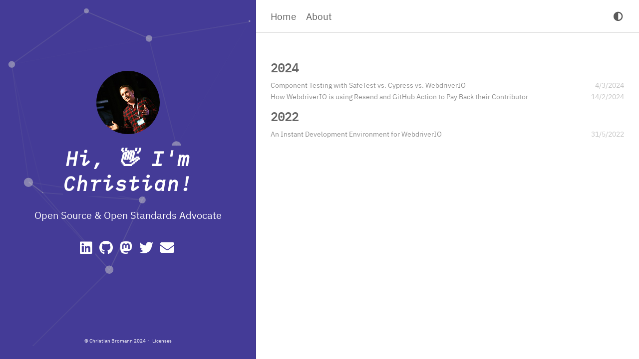

--- FILE ---
content_type: text/html; charset=utf-8
request_url: https://bromann.dev/categories/webdriverio/
body_size: 2564
content:
<!doctype html><html dir=ltr lang=en data-theme><head>
<title>
Christian Bromann
|
webdriverio
</title>
<meta charset=utf-8>
<meta name=viewport content="width=device-width,initial-scale=1,viewport-fit=cover">
<meta name=description content="
          Open Source & Open Standards Advocate
      ">
<link rel=stylesheet href=/css/main.min.c580433fbb275c2c40c362871f45832502b837fa4f6b86f80089b4b4baf9df86.css integrity="sha256-xYBDP7snXCxAw2KHH0WDJQK4N/pPa4b4AIm0tLr534Y=" crossorigin=anonymous type=text/css>
<link rel=stylesheet href=/css/markupHighlight.min.8e4c8f0a940b1596fb4c64d28a00a5ceed671fc303cb65178b4947417da9c674.css integrity="sha256-jkyPCpQLFZb7TGTSigClzu1nH8MDy2UXi0lHQX2pxnQ=" crossorigin=anonymous type=text/css>
<link rel=stylesheet href=/css/fonts.min.8158974df65e8b4cd8a381979f9a879722ad51e039e6fb07041bb0bae9022faf.css integrity="sha256-gViXTfZei0zYo4GXn5qHlyKtUeA55vsHBBuwuukCL68=" crossorigin=anonymous media=screen>
<link rel=stylesheet href=/css/custom.min.0bec30fbd01b243037eae9b6494181b1121761cd057da6a29042f2e935a0e688.css integrity="sha256-C+ww+9AbJDA36um2SUGBsRIXYc0FfaaikELy6TWg5og=" crossorigin=anonymous media=screen>
<link rel=stylesheet href=https://cdnjs.cloudflare.com/ajax/libs/font-awesome/5.15.1/css/all.min.css integrity="sha512-+4zCK9k+qNFUR5X+cKL9EIR+ZOhtIloNl9GIKS57V1MyNsYpYcUrUeQc9vNfzsWfV28IaLL3i96P9sdNyeRssA==" crossorigin=anonymous>
<link rel=apple-touch-icon sizes=180x180 href=/images/icons/apple-touch-icon.png>
<link rel=icon type=image/png sizes=32x32 href=/images/icons/favicon-32x32.png>
<link rel=icon type=image/png sizes=16x16 href=/images/icons/favicon-16x16.png>
<link rel=manifest href=/site.webmanifest>
<link rel=mask-icon href=/images/icons/safari-pinned-tab.svg color=#c12028>
<meta name=msapplication-TileColor content="#c12028">
<meta name=theme-color content="#ffffff">
<link rel=canonical href=https://bromann.dev/categories/webdriverio/>
<link rel=alternate type=application/rss+xml href=/categories/webdriverio/index.xml title="Christian Bromann - Open Source & Open Standards Advocate">
<script type=text/javascript src=/js/anatole-header.min.2a2cd9614b7d007dfbb75e8da19e3a0fa872ceab53c6d000c00b7a0c89b85bfc.js integrity="sha256-KizZYUt9AH37t16NoZ46D6hyzqtTxtAAwAt6DIm4W/w=" crossorigin=anonymous></script>
<script type=text/javascript src=/js/anatole-theme-switcher.min.7fd87181cdd7e8413aa64b6867bb32f3a8dc242e684fc7d5bbb9f600dbc2b6eb.js integrity="sha256-f9hxgc3X6EE6pktoZ7sy86jcJC5oT8fVu7n2ANvCtus=" crossorigin=anonymous></script>
<script type=text/javascript src=/js/particles.min.f4c1479716e006e1d31102e9cd38072992aa39bea9c9d06de5f430e099fec1ed.js integrity="sha256-9MFHlxbgBuHTEQLpzTgHKZKqOb6pydBt5fQw4Jn+we0=" crossorigin=anonymous></script>
<script>'serviceWorker'in navigator&&navigator.serviceWorker.register('/sw.js',{scope:'/'})</script>
<meta name=twitter:card content="summary_large_image">
<meta name=twitter:image content="https://bromann.dev/images/site-feature-image.png">
<meta name=twitter:title content="webdriverio">
<meta name=twitter:description content="Open Source & Open Standards Advocate">
<meta property="og:title" content="webdriverio">
<meta property="og:description" content="Open Source & Open Standards Advocate">
<meta property="og:type" content="website">
<meta property="og:url" content="https://bromann.dev/categories/webdriverio/"><meta property="og:image" content="https://bromann.dev/images/site-feature-image.png"><meta property="og:site_name" content="Hi, 👋  I'm Christian!">
</head>
<body>
<header><div class=page-top>
<a role=button class=navbar-burger data-target=navMenu aria-label=menu aria-expanded=false>
<span aria-hidden=true></span>
<span aria-hidden=true></span>
<span aria-hidden=true></span>
</a>
<nav>
<ul class=nav__list id=navMenu>
<li>
<a href=/ title>Home</a>
</li>
<li>
<a href=/about/ title>About</a>
</li>
<li>
<a class=theme-switch title="Switch Theme">
<i class="fas fa-adjust fa-fw" aria-hidden=true></i>
</a>
</li>
</ul>
</nav>
</div>
</header>
<div class=wrapper>
<aside><div class="sidebar
.">
<div class=sidebar__content>
<div class=logo-title>
<div class=title>
<img src=/images/me.jpg alt="profile picture">
<h3 title><a href=/>Hi, 👋 I'm Christian!</a></h3>
<div class=description>
<p>Open Source & Open Standards Advocate</p>
</div>
</div>
</div>
<ul class=social-links>
<li>
<a href=https://www.linkedin.com/in/christian-bromann/ rel=me aria-label=Linkedin>
<i class="fab fa-linkedin fa-2x" aria-hidden=true></i>
</a>
</li>
<li>
<a href=https://github.com/christian-bromann rel=me aria-label=GitHub>
<i class="fab fa-github fa-2x" aria-hidden=true></i>
</a>
</li>
<li>
<a href=https://mastodon.social/@bromann rel=me aria-label=Mastodon>
<i class="fab fa-mastodon fa-2x" aria-hidden=true></i>
</a>
</li>
<li>
<a href=https://twitter.com/bromann rel=me aria-label=Twitter>
<i class="fab fa-twitter fa-2x" aria-hidden=true></i>
</a>
</li>
<li>
<a href=mailto:mail@bromann.dev rel=me aria-label=e-mail>
<i class="fas fa-envelope fa-2x" aria-hidden=true></i>
</a>
</li>
</ul>
</div><footer class="footer footer--sidebar">
<div class=by_farbox>
<ul class=footer__list>
<li class=footer__item>
&copy;
Christian Bromann
2024
</li>
<li class=footer__item>
<a href=/licenses/ title>
Licenses
</a>
</li>
</ul>
</div>
</footer>
</div>
</aside>
<main>
<div class=autopagerize_page_element>
<div class=content>
<div class="archive
.">
<ul class=list-with-title>
<div class=listing-title>2024</div>
<ul class=listing>
<div class=listing-item>
<div class=listing-post>
<a href=/post/safetest-vs-cypress-vs-webdriverio/ title="Component Testing with SafeTest vs. Cypress vs. WebdriverIO">Component Testing with SafeTest vs. Cypress vs. WebdriverIO</a>
<div class=post-time>
<span class=date>
4/3/2024
</span>
</div>
</div>
</div>
</ul>
<ul class=listing>
<div class=listing-item>
<div class=listing-post>
<a href=/post/automated-contributor-expense-process/ title="How WebdriverIO is using Resend and GitHub Action to Pay Back their Contributor">How WebdriverIO is using Resend and GitHub Action to Pay Back their Contributor</a>
<div class=post-time>
<span class=date>
14/2/2024
</span>
</div>
</div>
</div>
</ul>
<div class=listing-title>2022</div>
<ul class=listing>
<div class=listing-item>
<div class=listing-post>
<a href=/post/development-environment-for-webdriverio/ title="An Instant Development Environment for WebdriverIO">An Instant Development Environment for WebdriverIO</a>
<div class=post-time>
<span class=date>
31/5/2022
</span>
</div>
</div>
</div>
</ul>
</ul>
</div>
</div>
</div>
</main><footer class="footer footer--base">
<div class=by_farbox>
<ul class=footer__list>
<li class=footer__item>
&copy;
Christian Bromann
2024
</li>
<li class=footer__item>
<a href=/licenses/ title>
Licenses
</a>
</li>
</ul>
</div>
</footer>
</div>
<script type=text/javascript src=/js/medium-zoom.min.71100d84fab0ad794b8399a66ac810700cc78d703f715dc10af4d7ba7b761362.js integrity="sha256-cRANhPqwrXlLg5mmasgQcAzHjXA/cV3BCvTXunt2E2I=" crossorigin=anonymous></script>
<script type=application/javascript>var doNotTrack=!1;doNotTrack||(window.ga=window.ga||function(){(ga.q=ga.q||[]).push(arguments)},ga.l=+new Date,ga('create','UA-11954286-1','auto'),ga('send','pageview'))</script>
<script async src=https://www.google-analytics.com/analytics.js></script>
</body>
</html>

--- FILE ---
content_type: text/css; charset=utf-8
request_url: https://bromann.dev/css/main.min.c580433fbb275c2c40c362871f45832502b837fa4f6b86f80089b4b4baf9df86.css
body_size: 3670
content:
@charset "UTF-8";:root{--bg-color:#fff;--secondary-bg-color:#eeeeee;--heading-color:#464646;--body-color:rgba(0, 0, 0, 0.7);--post-color:rgba(0, 0, 0, 0.44);--border-color:rgba(0, 0, 0, 0.15);--form-border-color:#9f9f9f;--form-button-hover-border-color:#000;--pre-bg-color:#f9f9fd;--nav-text-color:#5a5a5a;--tag-color:#424242;--blockquote-text-color:#858585;--blockquote-border-color:#dfe2e5;--link-color:#0366d7;--thumbnail-height:15em;scroll-padding-top:100px;--body-max-width:1920px;--sidebar-ratio:calc(1 - var(--content-ratio));--content-max-width:calc(var(--body-max-width) * var(--content-ratio));--sidebar-max-width:calc(var(--body-max-width) - var(--content-max-width));--content-width:calc(var(--content-ratio) * 100%);--sidebar-width:calc(var(--sidebar-ratio) * 100%);--content-ratio:0.6}html[data-theme=dark]{--bg-color:#010408;--secondary-bg-color:rgb(56, 56, 56);--heading-color:#c9d1d9;--body-color:rgb(169, 169, 179);--post-color:rgba(0, 0, 0, 0.44);--border-color:#30363d;--form-border-color:rgb(169, 169, 179);--form-button-hover-border-color:#fff;--pre-bg-color:rgb(33, 33, 45);--nav-text-color:rgb(191, 191, 191);--tag-color:rgb(191, 191, 191);--blockquote-text-color:#808080;--blockquote-border-color:#424242;--link-color:#58a6fe}html{background-color:var(--bg-color);-webkit-font-smoothing:antialiased;font-size:62.5%}body{color:var(--body-color);font-family:pinghei,pingfang sc,helvetica neue,work sans,hiragino sans gb,sans-serif;font-size:1.5rem;width:100%;margin:0 auto;background-color:var(--bg-color)}p{line-height:1.9em;font-weight:400;font-size:1.4rem}a{text-decoration:none;color:var(--link-color)}blockquote{padding:0 1em;border-left:.25em solid var(--blockquote-border-color);color:var(--blockquote-text-color)}.category{padding:4px 6px;border-radius:3px;color:var(--tag-color)!important;background-color:var(--secondary-bg-color);border:1px solid var(--border-color)}.tag::before{content:'#';opacity:.5}.tag,.category{display:inline-block;font-size:1.5rem;line-height:1;margin:5px 8px 5px 0}pre{background-color:var(--pre-bg-color);padding:5px;display:block;overflow-x:auto}.info i{opacity:.5;margin-right:5px}a:link,a:visited{opacity:1}a:hover,a:active{color:var(--link-color)}.animated{transition:top .8s linear;-webkit-animation-duration:1s;-moz-animation-duration:1s;-ms-animation-duration:1s;-o-animation-duration:1s;animation-duration:1s}.animated.hinge{-webkit-animation-duration:1s;-moz-animation-duration:1s;-ms-animation-duration:1s;-o-animation-duration:1s;animation-duration:1s}@-webkit-keyframes fadeInDown{0%{-webkit-transform:translateY(-20px)}100%{-webkit-transform:translateY(0)}}@-moz-keyframes fadeInDown{0%{-moz-transform:translateY(-20px)}100%{-moz-transform:translateY(0)}}@-o-keyframes fadeInDown{0%{-o-transform:translateY(-20px)}100%{-o-transform:translateY(0)}}@keyframes fadeInDown{0%{transform:translateY(-20px)}100%{transform:translateY(0)}}.fadeInDown{-webkit-animation-name:fadeInDown;-moz-animation-name:fadeInDown;-o-animation-name:fadeInDown;animation-name:fadeInDown}.nav__list{margin:0}main{width:var(--content-width)}.content{height:auto;margin-top:80px}header{width:var(--content-width);position:fixed;right:0;z-index:3;background-color:var(--bg-color)}header .nav__list{list-style:none;padding:20px 30px;font-size:1.2rem}header .nav__list li{position:relative;display:initial}header .nav__list a{color:var(--nav-text-color)}header .nav__list a:hover{color:#2660ab}header .nav__list a.current{color:var(--nav-text-color);padding-bottom:22px;border-bottom:1px solid var(--nav-text-color)}.theme-switch{margin-top:-5px;color:var(--nav-text-color);font-size:1.75rem}header .information{float:right;padding-top:12px;padding-right:20px}header .information .avatar{float:right}header .information .avatar img{width:32px;height:32px;border-radius:300px}header .information .back_btn{float:left;padding-top:5px;margin-right:-10px}header .information .back_btn li{display:initial;padding-right:40px}aside{width:var(--sidebar-width)}.sidebar{-webkit-background-size:cover;background-size:cover;background-color:var(--bg-color);height:100%;left:0;z-index:4;border-right:1px solid var(--border-color)}.sidebar .logo-title{top:40%;text-align:center}.sidebar .logo-title .description{font-size:1.4rem;margin:0 1em}.sidebar .logo-title .logo{margin:0 auto}.sidebar .logo-title .title img{width:127px;height:127px;border-radius:50%}.sidebar .logo-title .title h3{text-transform:uppercase;font-size:2.2rem;font-weight:700;letter-spacing:2px;line-height:1;margin:1em}.sidebar .logo-title .title a{text-decoration:none;color:var(--heading-color);font-size:3rem;font-weight:700}.sidebar .social-links{list-style:none;padding:0;font-size:1.4rem;text-align:center}.sidebar .social-links i{margin-right:3px}.sidebar .social-links li{display:inline;padding:0 4px;line-height:0}.sidebar .social-links a{color:var(--heading-color)}.sidebar .social-links a:hover{color:#2660ab}.post{background-color:var(--bg-color);margin:30px}.post .post-title h1{text-transform:uppercase;font-size:3em;letter-spacing:1px;line-height:1}.post .post-title h2{text-transform:uppercase;letter-spacing:1px;font-size:2.6rem;line-height:1;font-weight:600;color:var(--heading-color)}.post .post-title h3{text-transform:uppercase;letter-spacing:1px;line-height:1;font-weight:600;color:var(--heading-color);font-size:2.2rem;margin:0}.post .post-title a{text-decoration:none;letter-spacing:1px;color:var(--heading-color)}.post .post-title a:hover{text-decoration:underline}.post .post-content a{text-decoration:none;letter-spacing:1px;color:#2660ab;overflow-wrap:break-word;word-wrap:break-word}.post .post-content a:hover{color:#2f69b3}.post .post-content h3{font-size:2.2rem;font-weight:600}.post .post-content h4{font-size:1.6rem}.post .post-content img{max-width:100%}.post .post-content ul{line-height:1.9em;font-weight:400;font-size:1.4rem}.post .post-content ol{line-height:1.9em;font-weight:400;font-size:1.4rem}.post .post-footer{padding:0 0 10px;border-bottom:1px solid var(--border-color)}.post .post-footer .meta{max-width:100%;display:flex;color:#bbb}.post .post-footer .meta .info{float:left;font-size:1.2rem;margin-bottom:1em;color:var(--body-color)}.post .post-footer .info .separator a{margin-right:.2em}.post .post-footer .meta .info .date{margin-right:10px;margin-left:5px}.post figure{max-width:100%;height:auto;margin:0;text-align:center}.post figure.right{float:right;margin-left:1.5em;max-width:50%}.post figure.left{float:left;margin-right:1.5em;max-width:50%}.post figure.big{max-width:100vw}.info{margin:1em}.info span{margin-right:.5em}.post .post-footer .meta a{text-decoration:none;color:var(--body-color)}.post .post-footer .meta a:hover{color:#2660ab}.post .post-footer .meta i{margin-right:6px}.post .post-footer .tags{padding-bottom:15px;font-size:1.3rem}.post .post-footer .tags ul{list-style-type:none;display:inline;margin:0;padding:0}.post .post-footer .tags ul li{list-style-type:none;margin:0;padding-right:5px;display:inline}.post .post-footer .tags a{text-decoration:none;color:var(--post-color);font-weight:400}.post .post-footer .tags a:hover{text-decoration:none}.post .post-thumbnail{width:100%;padding-bottom:1em;box-shadow:#000;border-radius:.5em;overflow:hidden;transition:box-shadow .3s ease}.post .post-thumbnail img{width:100%;height:var(--thumbnail-height);object-fit:cover;border:1px solid var(--border-color);border-bottom:0}.pagination{margin:30px;padding:0 0 56px;text-align:center;font-size:1.4rem}.pagination ul{list-style:none;margin:0;padding:0;height:13px}.pagination ul li{margin:0 2px;display:inline;line-height:1}.pagination ul li a{text-decoration:none;color:var(--body-color)}.pagination .pre{float:left}.pagination .next{float:right}.like-reblog-buttons{float:right}.like-button{float:right;padding:0 0 0 10px}.reblog-button{float:right;padding:0}#install-btn{position:fixed;bottom:0;right:6px}#disqus_thread{margin:30px;border-bottom:1px solid var(--border-color)}.footer{clear:both;text-align:center;font-size:1rem;margin:0 auto;bottom:0;width:100%;padding-bottom:20px;flex:0;position:relative}.footer a{color:#a6a6a6}.footer a:hover{color:#2660ab}.footer__list{list-style:none;padding:0;display:flex;justify-content:center}.footer__item:not(:first-of-type)::before{content:'\00B7';padding:4px}.archive{width:100%}.list-with-title{font-size:1.4rem;margin:30px;padding:0}.list-with-title li{list-style-type:none;padding:0}.list-with-title .listing-title{font-size:2.4rem;color:#666;font-weight:600;line-height:2.2em}.list-with-title .listing{padding:0}.list-with-title .listing .listing-post{padding-bottom:5px}.list-with-title .listing .listing-post .post-time{float:right;display:inline-block;max-width:10%;text-align:right;color:#c5c5c5}.list-with-title .listing .listing-post a{color:#8f8f8f;width:90%;display:inline-block}.list-with-title .listing .listing-post a:hover{color:#2660ab}.share{margin:0 30px;display:inline-flex}.evernote{width:32px;height:32px;border-radius:300px;background-color:#3e3e3e;margin-right:5px}.evernote a{color:#fff;padding:11px;font-size:1.2rem}.evernote a:hover{color:#ed6243;padding:11px}.weibo{width:32px;height:32px;border-radius:300px;background-color:#ed6243;margin-right:5px}.weibo a{color:#fff;padding:9px}.weibo a:hover{color:#bd4226}.twitter{width:32px;height:32px;border-radius:300px;background-color:#59c0fd;margin-right:5px}.twitter a{color:#fff;padding:9px}.twitter a:hover{color:#4b9ece}.about{margin:30px}.about h3{font-size:2.2rem}.links{margin:30px}.links h3{font-size:2.2rem}.links a{cursor:pointer}.comment-count{color:#666}.tab-community{color:#666}.read_more{font-size:1.4rem}.back-button{padding-top:30px;max-width:100px;padding-left:40px;float:left}#fb_comments_container{margin:30px}.utterances{max-width:unset}a.btn{color:#868686;font-weight:400}.btn{display:inline-block;position:relative;outline:0;color:var(--post-color);background:0 0;font-size:1.4rem;text-align:center;text-decoration:none;cursor:pointer;border:1px solid var(--border-color);white-space:nowrap;font-weight:400;font-style:normal;border-radius:999em}.btn:hover{display:inline-block;position:relative;outline:0;color:#464545;background:0 0;font-size:1.4rem;text-align:center;text-decoration:none;cursor:pointer;border:1px solid #464545;white-space:nowrap;font-weight:400;font-style:normal;border-radius:999em}[role=back]{padding:.5em 1.25em;line-height:1.666em}[role=home]{padding:.5em 1.25em;line-height:1.666em}[role=navigation]{padding:.5em 1.25em;line-height:1.666em}[role=tags]{padding:6px 12px}.menu{float:right;padding-top:30px}.menu .btn-down{margin:0}.menu .btn-down li{list-style:none;width:100px}.menu .btn-down li a{display:inline-block;position:relative;padding:.5em 1.25em;outline:0;color:var(--post-color);background:0 0;font-size:1.4rem;text-align:center;text-decoration:none;cursor:pointer;border:1px solid var(--border-color);white-space:nowrap;font-weight:400;font-style:normal;border-radius:999em;margin-top:5px}.menu .btn-down li a:hover{position:relative;padding:.5em 1.25em;outline:0;color:#fff;background:#3cbd10;font-size:1.4rem;text-align:center;text-decoration:none;cursor:pointer;border:1px solid rgba(0,0,0,.15);white-space:nowrap;font-weight:400;font-style:normal;border-radius:999em;margin-top:5px}.menu .btn-down div{position:absolute;visibility:hidden;width:100px;float:right}.page_404{text-align:center;padding-top:50px}.navbar-burger{display:none}#TableOfContents{display:block;background:0 0}#TableOfContents ul{list-style:none;line-height:1.9em;margin:0}#TableOfContents>ul{padding-left:0}#TableOfContents li a{display:inherit;color:var(--link-color)}#TableOfContents li a:hover{display:inherit}@media screen and (min-width:960px),print{header{border-bottom:1px solid var(--border-color)}.nav__links li:not(:last-of-type){padding-right:20px}.sidebar{height:100vh;display:flex;flex-direction:column;position:fixed;width:var(--sidebar-width)}.sidebar__content{display:flex;flex-direction:column;justify-content:center;flex-grow:1}.navbar{display:flex;flex-direction:column;justify-content:space-between}.nav__list{display:flex;flex:1;justify-content:space-between;align-items:center;min-height:0}.wrapper{display:flex}.footer--base{display:none}}@media screen and (max-width:960px){aside{width:100%}.sidebar{width:100%;border-right:none;z-index:1;height:auto;min-height:auto}.sidebar .logo-title{padding-top:120px}.sidebar .logo-title .title img{width:100px;height:100px}.sidebar .logo-title .title h3{font-size:2.2rem}header{width:100%}.post-title h3{line-height:1.6}main{width:100%}.content{z-index:2}.post figure.right{float:unset;max-width:100%;margin:0}.post figure.left{float:unset;max-width:100%;margin:0}.footer--sidebar{display:none}.share{display:grid}nav{display:none}header .nav__list{background-color:var(--secondary-bg-color);box-shadow:0 8px 16px rgba(10,10,10,.1);padding:.5rem 0;width:100%;margin-top:0}header nav.is-active{display:block}header .nav__list li{display:block;flex-grow:0;flex-shrink:0;line-height:2.5;padding:.5rem .75rem;position:relative;text-transform:uppercase;text-align:center;font-size:1.3em}header .nav__list a.current{border-bottom:none}.navbar-burger{cursor:pointer;display:block;height:3.25rem;position:relative;width:3.25rem;margin-left:auto}.navbar-burger span{background-color:var(--heading-color);display:block;height:1px;left:calc(50% - 8px);position:absolute;transform-origin:center;transition-duration:86ms;transition-property:background-color,opacity,transform;transition-timing-function:ease-out;width:16px}.navbar-burger span:nth-child(1){top:calc(50% - 6px)}.navbar-burger span:nth-child(2){top:calc(50% - 1px)}.navbar-burger span:nth-child(3){top:calc(50% + 4px)}.list-with-title .listing .listing-post .post-time{max-width:20%}.list-with-title .listing .listing-post a{width:80%}}.medium-zoom-overlay{position:fixed;top:0;right:0;bottom:0;left:0;opacity:0;transition:opacity 300ms;will-change:opacity;background:var(--bg-color)}.medium-zoom--opened .medium-zoom-overlay{cursor:pointer;cursor:zoom-out;opacity:1}.medium-zoom-image{cursor:pointer;cursor:zoom-in;transition:transform 300ms cubic-bezier(.2,0,.2,1)!important;z-index:100}.medium-zoom-image--hidden{visibility:hidden}.medium-zoom-image--opened{position:relative;cursor:pointer;cursor:zoom-out;will-change:transform}@media print{header{display:none}}@media(min-width:1921px){.sidebar{padding-left:17%;padding-right:3%;width:calc(var(--sidebar-width) - 20%)}.content{padding-right:20%}header{position:fixed;width:var(--content-width)}}.contact-form{margin-top:30px}.form-style{width:100%}.form-style ul{padding:0;margin:0;list-style:none}.form-style ul li{display:block;margin-bottom:10px;min-height:35px}.form-style ul li .field-style{box-sizing:border-box;-webkit-box-sizing:border-box;-moz-box-sizing:border-box;font-size:1.4rem;padding:8px;outline:none;background-color:var(--bg-color);border:1px solid var(--form-border-color);color:var(--body-color);font-family:inherit}.form-style ul li .field-style:focus{box-shadow:0 0 5px;border:1px solid}.form-style ul li .field-split{width:49%}.form-style ul li .field-full{width:100%}.form-style ul li input.align-left{float:left}.form-style ul li input.align-right{float:right}.form-style ul li textarea{background-color:var(--bg-color);border:1px solid var(--form-border-color);color:var(--body-color);width:100%;height:auto}.form-style ul li input[type=button],.form-style ul li input[type=submit]{background-color:var(--bg-color);border:1px solid var(--form-border-color);display:inline-block;cursor:pointer;color:var(--body-color);text-decoration:none;width:100%}.form-style ul li input[type=button]:hover,.form-style ul li input[type=submit]:hover{background-color:var(--bg-color);border:1px solid var(--form-button-hover-border-color)}

--- FILE ---
content_type: text/css; charset=utf-8
request_url: https://bromann.dev/css/markupHighlight.min.8e4c8f0a940b1596fb4c64d28a00a5ceed671fc303cb65178b4947417da9c674.css
body_size: 561
content:
:root{--chr-def-color:#272822;--chr-def-bg-color:#fafafa;--chr-err-color:#960050;--chr-err-bg-color:#960050;--chr-hl-bg-color:#ffffcc;--chr-lnt-color:#7f7f7f;--chr-ln-color:#7f7f7f;--chr-k-color:#00a8c8;--chr-kc-color:#00a8c8;--chr-kd-color:#00a8c8;--chr-kn-color:#f92672;--chr-kp-color:#00a8c8;--chr-kr-color:#00a8c8;--chr-kt-color:#00a8c8;--chr-n-color:#111111;--chr-na-color:#75af00;--chr-nb-color:#111111;--chr-bp-color:#111111;--chr-nc-color:#75af00;--chr-no-color:#00a8c8;--chr-nd-color:#75af00;--chr-ni-color:#111111;--chr-ne-color:#75af00;--chr-nf-color:#75af00;--chr-fm-color:#111111;--chr-nl-color:#111111;--chr-nn-color:#111111;--chr-nx-color:#75af00;--chr-py-color:#111111;--chr-nt-color:#f92672;--chr-nv-color:#111111;--chr-vc-color:#111111;--chr-vg-color:#111111;--chr-vi-color:#111111;--chr-vm-color:#111111;--chr-l-color:#ae81ff;--chr-ld-color:#d88200;--chr-s-color:#d88200;--chr-sa-color:#d88200;--chr-sb-color:#d88200;--chr-sc-color:#d88200;--chr-dl-color:#d88200;--chr-sd-color:#d88200;--chr-s2-color:#d88200;--chr-se-color:#8045ff;--chr-sh-color:#d88200;--chr-si-color:#d88200;--chr-sx-color:#d88200;--chr-sr-color:#d88200;--chr-s1-color:#d88200;--chr-ss-color:#d88200;--chr-m-color:#ae81ff;--chr-mb-color:#ae81ff;--chr-mf-color:#ae81ff;--chr-mh-color:#ae81ff;--chr-mi-color:#ae81ff;--chr-il-color:#ae81ff;--chr-mo-color:#ae81ff;--chr-o-color:#f92672;--chr-ow-color:#f92672;--chr-p-color:#111111;--chr-c-color:#75715e;--chr-ch-color:#75715e;--chr-cm-color:#75715e;--chr-c1-color:#75715e;--chr-cs-color:#75715e;--chr-cp-color:#75715e;--chr-cpf-color:#75715e}html[data-theme=dark]{--chr-def-color:#f8f8f2;--chr-def-bg-color:#272822;--chr-err-color:#960050;--chr-err-bg-color:#1e0010;--chr-hl-bg-color:#ffffcc;--chr-lnt-color:#7f7f7f;--chr-ln-color:#7f7f7f;--chr-k-color:#66d9ef;--chr-kc-color:#66d9ef;--chr-kd-color:#66d9ef;--chr-kn-color:#f92672;--chr-kp-color:#66d9ef;--chr-kr-color:#66d9ef;--chr-kt-color:#66d9ef;--chr-na-color:#a6e22e;--chr-nc-color:#a6e22e;--chr-no-color:#66d9ef;--chr-nd-color:#a6e22e;--chr-ne-color:#a6e22e;--chr-nf-color:#a6e22e;--chr-nx-color:#a6e22e;--chr-nt-color:#f92672;--chr-l-color:#ae81ff;--chr-ld-color:#e6db74;--chr-s-color:#e6db74;--chr-sa-color:#e6db74;--chr-sb-color:#e6db74;--chr-sc-color:#e6db74;--chr-dl-color:#e6db74;--chr-sd-color:#e6db74;--chr-s2-color:#e6db74;--chr-se-color:#ae81ff;--chr-sh-color:#e6db74;--chr-si-color:#e6db74;--chr-sx-color:#e6db74;--chr-sr-color:#e6db74;--chr-s1-color:#e6db74;--chr-ss-color:#e6db74;--chr-m-color:#ae81ff;--chr-mb-color:#ae81ff;--chr-mf-color:#ae81ff;--chr-mh-color:#ae81ff;--chr-mi-color:#ae81ff;--chr-il-color:#ae81ff;--chr-mo-color:#ae81ff;--chr-o-color:#f92672;--chr-ow-color:#f92672;--chr-p-color:#f8f8f2;--chr-c-color:#75715e;--chr-ch-color:#75715e;--chr-cm-color:#75715e;--chr-c1-color:#75715e;--chr-cs-color:#75715e;--chr-cp-color:#75715e;--chr-cpf-color:#75715e;--chr-gd-color:#f92672;--chr-gi-color:#a6e22e;--chr-gu-color:#75715e}.chroma{direction:ltr;color:var(--chr-def-color);background-color:var(--chr-def-bg-color)}.chroma .x{}.chroma .err{color:var(--chr-err-color);background-color:var(--chr-err-bg-color)}.chroma .lntd{vertical-align:top;padding:0;margin:0;border:0}.chroma .lntable{border-spacing:0;padding:0;margin:0;border:0;width:auto;overflow:auto;display:block}.chroma .hl{display:block;width:100%;background-color:var(--chr-hl-bg-color)}.chroma .lnt{margin-right:.4em;padding:0 .4em;color:var(--chr-lnt-color)}.chroma .ln{margin-right:.4em;padding:0 .4em;color:var(--chr-ln-color)}.chroma .k{color:var(--chr-k-color)}.chroma .kc{color:var(--chr-kc-color)}.chroma .kd{color:var(--chr-kd-color)}.chroma .kn{color:var(--chr-kn-color)}.chroma .kp{color:var(--chr-kp-color)}.chroma .kr{color:var(--chr-kr-color)}.chroma .kt{color:var(--chr-kt-color)}.chroma .n{color:var(--chr-n-color)}.chroma .na{color:var(--chr-na-color)}.chroma .nb{color:var(--chr-nb-color)}.chroma .bp{color:var(--chr-bp-color)}.chroma .nc{color:var(--chr-nc-color)}.chroma .no{color:var(--chr-no-color)}.chroma .nd{color:var(--chr-nd-color)}.chroma .ni{color:var(--chr-ni-color)}.chroma .ne{color:var(--chr-ne-color)}.chroma .nf{color:var(--chr-nf-color)}.chroma .fm{color:var(--chr-fm-color)}.chroma .nl{color:var(--chr-nl-color)}.chroma .nn{color:var(--chr-nn-color)}.chroma .nx{color:var(--chr-nx-color)}.chroma .py{color:var(--chr-py-color)}.chroma .nt{color:var(--chr-nt-color)}.chroma .nv{color:var(--chr-nv-color)}.chroma .vc{color:var(--chr-vc-color)}.chroma .vg{color:var(--chr-vg-color)}.chroma .vi{color:var(--chr-vi-color)}.chroma .vm{color:var(--chr-vm-color)}.chroma .l{color:var(--chr-l-color)}.chroma .ld{color:var(--chr-ld-color)}.chroma .s{color:var(--chr-s-color)}.chroma .sa{color:var(--chr-sa-color)}.chroma .sb{color:var(--chr-sb-color)}.chroma .sc{color:var(--chr-sc-color)}.chroma .dl{color:var(--chr-dl-color)}.chroma .sd{color:var(--chr-sd-color)}.chroma .s2{color:var(--chr-s2-color)}.chroma .se{color:var(--chr-se-color)}.chroma .sh{color:var(--chr-sh-color)}.chroma .si{color:var(--chr-si-color)}.chroma .sx{color:var(--chr-sx-color)}.chroma .sr{color:var(--chr-sr-color)}.chroma .s1{color:var(--chr-s1-color)}.chroma .ss{color:var(--chr-ss-color)}.chroma .m{color:var(--chr-m-color)}.chroma .mb{color:var(--chr-mb-color)}.chroma .mf{color:var(--chr-mf-color)}.chroma .mh{color:var(--chr-mh-color)}.chroma .mi{color:var(--chr-mi-color)}.chroma .il{color:var(--chr-il-color)}.chroma .mo{color:var(--chr-mo-color)}.chroma .o{color:var(--chr-o-color)}.chroma .ow{color:var(--chr-ow-color)}.chroma .p{color:var(--chr-p-color)}.chroma .c{color:var(--chr-c-color)}.chroma .ch{color:var(--chr-ch-color)}.chroma .cm{color:var(--chr-cm-color)}.chroma .c1{color:var(--chr-c1-color)}.chroma .cs{color:var(--chr-cs-color)}.chroma .cp{color:var(--chr-cp-color)}.chroma .cpf{color:var(--chr-cpf-color)}.chroma .g{}.chroma .gd{}.chroma .ge{font-style:italic}.chroma .gr{}.chroma .gh{}.chroma .gi{}.chroma .go{}.chroma .gp{}.chroma .gs{font-weight:700}.chroma .gu{}.chroma .gt{}.chroma .gl{}.chroma .w{}

--- FILE ---
content_type: text/css; charset=utf-8
request_url: https://bromann.dev/css/fonts.min.8158974df65e8b4cd8a381979f9a879722ad51e039e6fb07041bb0bae9022faf.css
body_size: 188
content:
@font-face{font-family:IBMPlexSans;font-style:normal;font-weight:400;font-display:fallback;src:url(/fonts/IBMPlexSans-Regular.woff)format('woff'),url(/fonts/IBMPlexSans-Regular.ttf)format('truetype')}@font-face{font-family:IBMPlexMono;font-style:italic;font-weight:400;font-display:fallback;src:url(/fonts/IBMPlexMono-Italic.woff)format('woff'),url(/fonts/IBMPlexMono-Italic.ttf)format('truetype')}@font-face{font-family:IBMPlexMono;font-style:normal;font-weight:400;font-display:fallback;src:url(/fonts/IBMPlexMono-Regular.woff)format('woff'),url(/fonts/IBMPlexMono-Regular.ttf)format('truetype')}

--- FILE ---
content_type: text/css; charset=utf-8
request_url: https://bromann.dev/css/custom.min.0bec30fbd01b243037eae9b6494181b1121761cd057da6a29042f2e935a0e688.css
body_size: 974
content:
:root{--template-color-first:#fff;--template-color-second:#443b97;--template-color-third:#FFC100;--template-color-heading:#443b97;--template-color-links:#443b97;--template-main-font:IBMPlexSans, sans-serif;--template-heading-font:IBMPlexMono, sans-serif;--heading-color:var(--template-color-second);--font-color:inherit}html[data-theme=dark]{--font-color:#fff;--template-color-heading:#FFC100;--heading-color:#FFC100;--body-color:#000;--template-color-second:#000;--template-color-links:#FFC100}html,body{height:100%}::selection{background:var(--template-color-links);color:var(--template-color-first);text-shadow:none}body{font-family:var(--template-main-font);color:var(--font-color)}h1,h2,h3,h4,h5,h6{font-family:var(--template-heading-font);color:var(--template-color-heading)}.sidebar,.sidebar .logo-title .title a,.sidebar .social-links a,.footer a{background-color:var(--template-color-second);color:var(--template-color-first)}.sidebar .logo-title .title h3{width:70%;margin:20px auto 0}.sidebar .logo-title .title h3 a{font-style:italic;font-size:4rem;width:70%;line-height:5rem;text-transform:initial}.post-title h1,.post-title h3 a,.listing-title{font-family:var(--template-heading-font)}header .nav__list li{padding-right:20px}header .nav__list li:last-child{padding-right:0;margin-left:auto}.page-top nav.is-active{z-index:10}p{font-size:1.4em}header .nav__list a.current{padding-bottom:20px}.content{margin-top:110px}.post-title .info{margin-left:0}.sidebar__content{position:relative;z-index:10}.post .post-footer{border-bottom:0}.post .post-footer .info .separator a{color:var(--body-color)}.post .post-footer .meta .info{margin-top:0;margin-bottom:0}.p_part{font-size:.8em}.post .post-content a{letter-spacing:inherit}.post-content>aside{width:100%;position:relative;bottom:20px}header .nav__list a{font-size:1.6em}.theme-switch{cursor:pointer}.particles-js-canvas-el{position:absolute;left:0;z-index:1}header .nav__list a:hover,.post .post-content a,.post .post-content a:hover,.post .post-footer .meta a:hover,.post .post-footer .info .separator a.tag:hover,.post .post-footer .info .separator a,.post .post-footer .meta .info,.footer a:hover,.list-with-title .listing .listing-post a:hover{color:var(--template-color-links)}.sidebar .footer a:hover{color:var(--template-color-first)}.sidebar .social-links a:hover{color:var(--template-color-third)}.post .post-content a:hover{text-decoration:underline}.footer{z-index:30;border-top:0}.post-footer{display:flex;flex-direction:row;justify-content:space-between}.post-footer>div{margin:10px 0}.share-btns>span{color:silver}.share-btns>div{display:inline-block;vertical-align:middle}.share-btns>div:after{content:"";display:block;clear:both}.share-btns>div>a{position:relative;text-align:left;height:36px;width:32px;float:left;text-align:center}.share-btns>div>a>svg{height:16px;fill:#d5d5d5;margin-top:10px}.share-btns>div>a:hover{cursor:pointer}.share-btns>div>a.facebook:hover>svg{fill:var(--template-color-links)}.share-btns>div>a.twitter:hover>svg{fill:var(--template-color-links)}.share-btns>div>a.linkedin:hover>svg{fill:var(--template-color-links)}.share-btns>div>a.pinterest:hover>svg{fill:var(--template-color-links)}.share-btns>div>a.mail:hover>svg{fill:var(--template-color-links)}.share-btns>div>a.facebook>svg{height:18px;margin-top:9px}.share-btns>div>a.twitter{background:0 0}.share-btns>div>a.twitter>svg{height:20px;margin-top:8px}.share-btns>div>a.linkedin>svg{height:19px;margin-top:7px}.share-btns>div>a.pinterest>svg{height:20px;margin-top:9px}.share-btns>div>a.mail>svg{height:14px;margin-top:11px}@media screen and (max-width:960px){.particles-js-canvas-el{display:none}header{z-index:40}.wrapper{display:flex;flex-direction:column;height:100%}.footer{margin-top:auto;border-top:1px solid var(--border-color)}.sidebar{padding-bottom:60px}.navbar-burger{height:4.25rem;width:5.25rem;position:absolute;right:0;z-index:15;padding:10px}.navbar-burger span{background-color:var(--template-color-first);left:calc(50% - 15px);height:2px;width:30px}.navbar-burger.is-active>span{background-color:var(--template-color-heading)}.navbar-burger span:nth-child(1){top:calc(50% - 8px)}.navbar-burger span:nth-child(2){top:calc(50%)}.navbar-burger span:nth-child(3){top:calc(50% + 8px)}.content{margin-top:60px}.footer a{background-color:var(--body-first);color:inherit}}.post .post-content ol{font-size:2rem}th,td{text-align:left;padding:5px 10px}.post .post-content ul{font-size:2.4rem}

--- FILE ---
content_type: text/plain
request_url: https://www.google-analytics.com/j/collect?v=1&_v=j102&a=545700196&t=pageview&_s=1&dl=https%3A%2F%2Fbromann.dev%2Fcategories%2Fwebdriverio%2F&ul=en-us%40posix&dt=Christian%20Bromann%20%7C%20webdriverio&sr=1280x720&vp=1280x720&_u=IEBAAEABAAAAACAAI~&jid=835982322&gjid=796502652&cid=1925073660.1769036733&tid=UA-11954286-1&_gid=1617451924.1769036733&_r=1&_slc=1&z=206640043
body_size: -449
content:
2,cG-XX445QRMBQ

--- FILE ---
content_type: application/javascript; charset=utf-8
request_url: https://bromann.dev/js/anatole-header.min.2a2cd9614b7d007dfbb75e8da19e3a0fa872ceab53c6d000c00b7a0c89b85bfc.js
body_size: -34
content:
document.addEventListener('DOMContentLoaded',function(){var a=Array.prototype.slice.call(document.querySelectorAll('.navbar-burger'),0),b=document.querySelector('nav');a.length>0&&a.forEach(function(a){a.addEventListener('click',function(){var c=a.dataset.target,d=document.getElementById(c);a.classList.toggle('is-active'),d.classList.toggle('is-active'),b.classList.toggle('is-active')})})})

--- FILE ---
content_type: application/javascript; charset=utf-8
request_url: https://bromann.dev/js/medium-zoom.min.71100d84fab0ad794b8399a66ac810700cc78d703f715dc10af4d7ba7b761362.js
body_size: 2512
content:
/*!medium-zoom 1.0.5 | MIT License | https://github.com/francoischalifour/medium-zoom*/(function(a,b){typeof exports=='object'&&typeof module!='undefined'?module.exports=b():typeof define=='function'&&define.amd?define(b):(a=a||self,a.mediumZoom=b())})(this,function(){'use strict';var a=Object.assign||function(d){for(var a=1,b,c;a<arguments.length;a++){b=arguments[a];for(c in b)Object.prototype.hasOwnProperty.call(b,c)&&(d[c]=b[c])}return d},c=function(a){return a.tagName==='IMG'},i=function(a){return NodeList.prototype.isPrototypeOf(a)},d=function(a){return a&&a.nodeType===1},e=function(a){var b=a.currentSrc||a.src;return b.substr(-4).toLowerCase()==='.svg'},f=function(a){try{return Array.isArray(a)?a.filter(c):i(a)?[].slice.call(a).filter(c):d(a)?[a].filter(c):typeof a=='string'?[].slice.call(document.querySelectorAll(a)).filter(c):[]}catch(a){throw new TypeError('The provided selector is invalid.\nExpects a CSS selector, a Node element, a NodeList or an array.\nSee: https://github.com/francoischalifour/medium-zoom')}},g=function(){var a=document.createElement('div');return a.classList.add('medium-zoom-overlay'),a},h=function(c){var b=c.getBoundingClientRect(),e=b.top,f=b.left,g=b.width,d=b.height,a=c.cloneNode(),h=window.pageYOffset||document.documentElement.scrollTop||document.body.scrollTop||0,i=window.pageXOffset||document.documentElement.scrollLeft||document.body.scrollLeft||0;return a.removeAttribute('id'),a.style.position='absolute',a.style.top=e+h+'px',a.style.left=f+i+'px',a.style.width=g+'px',a.style.height=d+'px',a.style.transform='',a},b=function(c,e){var b=a({bubbles:!1,cancelable:!1,detail:void 0},e),d;return typeof window.CustomEvent=='function'?new CustomEvent(c,b):(d=document.createEvent('CustomEvent'),d.initCustomEvent(c,b.bubbles,b.cancelable,b.detail),d)},j=function H(n){var G=arguments.length>1&&arguments[1]!==void 0?arguments[1]:{},q=window.Promise||function(b){function a(){}b(a,a)},F=function(b){var a=b.target;if(a===p){l();return}if(k.indexOf(a)===-1)return;s({target:a})},E=function(){if(m||!c.original)return;var a=window.pageYOffset||document.documentElement.scrollTop||document.body.scrollTop||0;Math.abs(t-a)>i.scrollOffset&&setTimeout(l,150)},D=function(b){var a=b.key||b.keyCode;(a==='Escape'||a==='Esc'||a===27)&&l()},C=function(){var c=arguments.length>0&&arguments[0]!==void 0?arguments[0]:{},e=c,f;return c.container&&c.container instanceof Object&&(e.container=a({},i.container,c.container)),c.template&&(f=d(c.template)?c.template:document.querySelector(c.template),e.template=f),i=a({},i,e),k.forEach(function(a){a.dispatchEvent(b('medium-zoom:update',{detail:{zoom:j}}))}),j},B=function(){var b=arguments.length>0&&arguments[0]!==void 0?arguments[0]:{};return H(a({},i,b))},r=function(){for(var b=arguments.length,c=Array(b),a=0,d;a<b;a++)c[a]=arguments[a];return d=c.reduce(function(a,b){return[].concat(a,f(b))},[]),d.filter(function(a){return k.indexOf(a)===-1}).forEach(function(a){k.push(a),a.classList.add('medium-zoom-image')}),o.forEach(function(a){var b=a.type,c=a.listener,e=a.options;d.forEach(function(a){a.addEventListener(b,c,e)})}),j},A=function(){for(var e=arguments.length,d=Array(e),a=0,g;a<e;a++)d[a]=arguments[a];return c.zoomed&&l(),g=d.length>0?d.reduce(function(a,b){return[].concat(a,f(b))},[]):k,g.forEach(function(a){a.classList.remove('medium-zoom-image'),a.dispatchEvent(b('medium-zoom:detach',{detail:{zoom:j}}))}),k=k.filter(function(a){return g.indexOf(a)===-1}),j},w=function(a,b){var c=arguments.length>2&&arguments[2]!==void 0?arguments[2]:{};return k.forEach(function(d){d.addEventListener('medium-zoom:'+a,b,c)}),o.push({type:'medium-zoom:'+a,listener:b,options:c}),j},v=function(a,b){var c=arguments.length>2&&arguments[2]!==void 0?arguments[2]:{};return k.forEach(function(d){d.removeEventListener('medium-zoom:'+a,b,c)}),o=o.filter(function(c){return!(c.type==='medium-zoom:'+a&&c.listener.toString()===b.toString())}),j},u=function(){var n=arguments.length>0&&arguments[0]!==void 0?arguments[0]:{},f=n.target,g=function(){var b={width:document.documentElement.clientWidth,height:document.documentElement.clientHeight,left:0,top:0,right:0,bottom:0},f=void 0,g=void 0,z,j,w,v,s,r,h,q,p,k,t,u,n,m,x,y,l,A,B,o;i.container&&(i.container instanceof Object?(b=a({},b,i.container),f=b.width-b.left-b.right-i.margin*2,g=b.height-b.top-b.bottom-i.margin*2):(z=d(i.container)?i.container:document.querySelector(i.container),j=z.getBoundingClientRect(),w=j.width,v=j.height,s=j.left,r=j.top,b=a({},b,{width:w,height:v,left:s,top:r}))),f=f||b.width-i.margin*2,g=g||b.height-i.margin*2,h=c.zoomedHd||c.original,q=e(h)?f:h.naturalWidth||f,p=e(h)?g:h.naturalHeight||g,k=h.getBoundingClientRect(),t=k.top,u=k.left,n=k.width,m=k.height,x=Math.min(q,f)/n,y=Math.min(p,g)/m,l=Math.min(x,y),A=(-u+(f-n)/2+i.margin+b.left)/l,B=(-t+(g-m)/2+i.margin+b.top)/l,o='scale('+l+') translate3d('+A+'px, '+B+'px, 0)',c.zoomed.style.transform=o,c.zoomedHd&&(c.zoomedHd.style.transform=o)};return new q(function(a){var n,o,q,e,r;if(f&&k.indexOf(f)===-1){a(j);return}if(n=function d(){m=!1,c.zoomed.removeEventListener('transitionend',d),c.original.dispatchEvent(b('medium-zoom:opened',{detail:{zoom:j}})),a(j)},c.zoomed){a(j);return}if(f)c.original=f;else if(k.length>0)o=k,c.original=o[0];else{a(j);return}c.original.dispatchEvent(b('medium-zoom:open',{detail:{zoom:j}})),t=window.pageYOffset||document.documentElement.scrollTop||document.body.scrollTop||0,m=!0,c.zoomed=h(c.original),document.body.appendChild(p),i.template&&(q=d(i.template)?i.template:document.querySelector(i.template),c.template=document.createElement('div'),c.template.appendChild(q.content.cloneNode(!0)),document.body.appendChild(c.template)),document.body.appendChild(c.zoomed),window.requestAnimationFrame(function(){document.body.classList.add('medium-zoom--opened')}),c.original.classList.add('medium-zoom-image--hidden'),c.zoomed.classList.add('medium-zoom-image--opened'),c.zoomed.addEventListener('click',l),c.zoomed.addEventListener('transitionend',n),c.original.getAttribute('data-zoom-src')?(c.zoomedHd=c.zoomed.cloneNode(),c.zoomedHd.removeAttribute('srcset'),c.zoomedHd.removeAttribute('sizes'),c.zoomedHd.src=c.zoomed.getAttribute('data-zoom-src'),c.zoomedHd.onerror=function(){clearInterval(e),console.warn('Unable to reach the zoom image target '+c.zoomedHd.src),c.zoomedHd=null,g()},e=setInterval(function(){c.zoomedHd.complete&&(clearInterval(e),c.zoomedHd.classList.add('medium-zoom-image--opened'),c.zoomedHd.addEventListener('click',l),document.body.appendChild(c.zoomedHd),g())},10)):c.original.hasAttribute('srcset')?(c.zoomedHd=c.zoomed.cloneNode(),c.zoomedHd.removeAttribute('sizes'),r=c.zoomedHd.addEventListener('load',function(){c.zoomedHd.removeEventListener('load',r),c.zoomedHd.classList.add('medium-zoom-image--opened'),c.zoomedHd.addEventListener('click',l),document.body.appendChild(c.zoomedHd),g()})):g()})},l=function(){return new q(function(a){if(m||!c.original){a(j);return}var d=function d(){c.original.classList.remove('medium-zoom-image--hidden'),document.body.removeChild(c.zoomed),c.zoomedHd&&document.body.removeChild(c.zoomedHd),document.body.removeChild(p),c.zoomed.classList.remove('medium-zoom-image--opened'),c.template&&document.body.removeChild(c.template),m=!1,c.zoomed.removeEventListener('transitionend',d),c.original.dispatchEvent(b('medium-zoom:closed',{detail:{zoom:j}})),c.original=null,c.zoomed=null,c.zoomedHd=null,c.template=null,a(j)};m=!0,document.body.classList.remove('medium-zoom--opened'),c.zoomed.style.transform='',c.zoomedHd&&(c.zoomedHd.style.transform=''),c.template&&(c.template.style.transition='opacity 150ms',c.template.style.opacity=0),c.original.dispatchEvent(b('medium-zoom:close',{detail:{zoom:j}})),c.zoomed.addEventListener('transitionend',d)})},s=function(){var a=arguments.length>0&&arguments[0]!==void 0?arguments[0]:{},b=a.target;return c.original?l():u({target:b})},x=function(){return i},y=function(){return k},z=function(){return c.original},k=[],o=[],m=!1,t=0,i=G,c={original:null,zoomed:null,zoomedHd:null,template:null},p,j;return Object.prototype.toString.call(n)==='[object Object]'?i=n:(n||typeof n=='string')&&r(n),i=a({margin:0,scrollOffset:40,container:null,template:null},i),p=g(),document.addEventListener('click',F),document.addEventListener('keyup',D),document.addEventListener('scroll',E),window.addEventListener('resize',l),j={open:u,close:l,toggle:s,update:C,clone:B,attach:r,detach:A,on:w,off:v,getOptions:x,getImages:y,getZoomedImage:z},j};return j}),mediumZoom(document.querySelectorAll('div.post-content img'))

--- FILE ---
content_type: application/javascript; charset=utf-8
request_url: https://bromann.dev/js/anatole-theme-switcher.min.7fd87181cdd7e8413aa64b6867bb32f3a8dc242e684fc7d5bbb9f600dbc2b6eb.js
body_size: 516
content:
function getTheme(){return localStorage.getItem('theme')?localStorage.getItem('theme'):null}function setTheme(a){document.documentElement.setAttribute('data-theme',a),localStorage.setItem('theme',a)}function init(){const a=getTheme(),b=window.matchMedia&&window.matchMedia('(prefers-color-scheme: dark)').matches;a===null?b?setTheme('dark'):document.documentElement.getAttribute('data-theme')?setTheme(document.documentElement.getAttribute('data-theme')):setTheme('light'):a==='light'?document.documentElement.setAttribute('data-theme','light'):document.documentElement.setAttribute('data-theme','dark')}function switchTheme(){const a=getTheme();a==='light'?setTheme('dark'):setTheme('light')}document.addEventListener('DOMContentLoaded',function(){const a=document.querySelector('.theme-switch');a.addEventListener('click',switchTheme,!1)},!1),window.matchMedia('(prefers-color-scheme: dark)').addEventListener('change',switchTheme,!1),init()

--- FILE ---
content_type: application/javascript; charset=utf-8
request_url: https://bromann.dev/js/particles.min.f4c1479716e006e1d31102e9cd38072992aa39bea9c9d06de5f430e099fec1ed.js
body_size: 5907
content:
var pJS=function(d,c){var b=document.querySelector('#'+d+' > .particles-js-canvas-el'),a;this.pJS={canvas:{el:b,w:b.offsetWidth,h:b.offsetHeight},particles:{number:{value:400,density:{enable:!0,value_area:800}},color:{value:'#fff'},shape:{type:'circle',stroke:{width:0,color:'#ff0000'},polygon:{nb_sides:5},image:{src:'',width:100,height:100}},opacity:{value:1,random:!1,anim:{enable:!1,speed:2,opacity_min:0,sync:!1}},size:{value:20,random:!1,anim:{enable:!1,speed:20,size_min:0,sync:!1}},line_linked:{enable:!0,distance:100,color:'#fff',opacity:1,width:1},move:{enable:!0,speed:2,direction:'none',random:!1,straight:!1,out_mode:'out',bounce:!1,attract:{enable:!1,rotateX:3e3,rotateY:3e3}},array:[]},interactivity:{detect_on:'canvas',events:{onhover:{enable:!0,mode:'grab'},onclick:{enable:!0,mode:'push'},resize:!0},modes:{grab:{distance:100,line_linked:{opacity:1}},bubble:{distance:200,size:80,duration:.4},repulse:{distance:200,duration:.4},push:{particles_nb:4},remove:{particles_nb:2}},mouse:{}},retina_detect:!1,fn:{interact:{},modes:{},vendors:{}},tmp:{}},a=this.pJS,c&&Object.deepExtend(a,c),a.tmp.obj={size_value:a.particles.size.value,size_anim_speed:a.particles.size.anim.speed,move_speed:a.particles.move.speed,line_linked_distance:a.particles.line_linked.distance,line_linked_width:a.particles.line_linked.width,mode_grab_distance:a.interactivity.modes.grab.distance,mode_bubble_distance:a.interactivity.modes.bubble.distance,mode_bubble_size:a.interactivity.modes.bubble.size,mode_repulse_distance:a.interactivity.modes.repulse.distance},a.fn.retinaInit=function(){a.retina_detect&&window.devicePixelRatio>1?(a.canvas.pxratio=window.devicePixelRatio,a.tmp.retina=!0):(a.canvas.pxratio=1,a.tmp.retina=!1),a.canvas.w=a.canvas.el.offsetWidth*a.canvas.pxratio,a.canvas.h=a.canvas.el.offsetHeight*a.canvas.pxratio,a.particles.size.value=a.tmp.obj.size_value*a.canvas.pxratio,a.particles.size.anim.speed=a.tmp.obj.size_anim_speed*a.canvas.pxratio,a.particles.move.speed=a.tmp.obj.move_speed*a.canvas.pxratio,a.particles.line_linked.distance=a.tmp.obj.line_linked_distance*a.canvas.pxratio,a.interactivity.modes.grab.distance=a.tmp.obj.mode_grab_distance*a.canvas.pxratio,a.interactivity.modes.bubble.distance=a.tmp.obj.mode_bubble_distance*a.canvas.pxratio,a.particles.line_linked.width=a.tmp.obj.line_linked_width*a.canvas.pxratio,a.interactivity.modes.bubble.size=a.tmp.obj.mode_bubble_size*a.canvas.pxratio,a.interactivity.modes.repulse.distance=a.tmp.obj.mode_repulse_distance*a.canvas.pxratio},a.fn.canvasInit=function(){a.canvas.ctx=a.canvas.el.getContext('2d')},a.fn.canvasSize=function(){a.canvas.el.width=a.canvas.w,a.canvas.el.height=a.canvas.h,a&&a.interactivity.events.resize&&window.addEventListener('resize',function(){a.canvas.w=a.canvas.el.offsetWidth,a.canvas.h=a.canvas.el.offsetHeight,a.tmp.retina&&(a.canvas.w*=a.canvas.pxratio,a.canvas.h*=a.canvas.pxratio),a.canvas.el.width=a.canvas.w,a.canvas.el.height=a.canvas.h,a.particles.move.enable||(a.fn.particlesEmpty(),a.fn.particlesCreate(),a.fn.particlesDraw(),a.fn.vendors.densityAutoParticles()),a.fn.vendors.densityAutoParticles()})},a.fn.canvasPaint=function(){a.canvas.ctx.fillRect(0,0,a.canvas.w,a.canvas.h)},a.fn.canvasClear=function(){a.canvas.ctx.clearRect(0,0,a.canvas.w,a.canvas.h)},a.fn.particle=function(b,i,e){var g,c,d,h,f;switch(this.radius=(a.particles.size.random?Math.random():1)*a.particles.size.value,a.particles.size.anim.enable&&(this.size_status=!1,this.vs=a.particles.size.anim.speed/100,a.particles.size.anim.sync||(this.vs=this.vs*Math.random())),this.x=e?e.x:Math.random()*a.canvas.w,this.y=e?e.y:Math.random()*a.canvas.h,this.x>a.canvas.w-this.radius*2?this.x=this.x-this.radius:this.x<this.radius*2&&(this.x=this.x+this.radius),this.y>a.canvas.h-this.radius*2?this.y=this.y-this.radius:this.y<this.radius*2&&(this.y=this.y+this.radius),a.particles.move.bounce&&a.fn.vendors.checkOverlap(this,e),this.color={},typeof b.value=='object'?b.value instanceof Array?(g=b.value[Math.floor(Math.random()*a.particles.color.value.length)],this.color.rgb=hexToRgb(g)):(b.value.r!=void 0&&b.value.g!=void 0&&b.value.b!=void 0&&(this.color.rgb={r:b.value.r,g:b.value.g,b:b.value.b}),b.value.h!=void 0&&b.value.s!=void 0&&b.value.l!=void 0&&(this.color.hsl={h:b.value.h,s:b.value.s,l:b.value.l})):b.value=='random'?this.color.rgb={r:Math.floor(Math.random()*(255-0+1))+0,g:Math.floor(Math.random()*(255-0+1))+0,b:Math.floor(Math.random()*(255-0+1))+0}:typeof b.value=='string'&&(this.color=b,this.color.rgb=hexToRgb(this.color.value)),this.opacity=(a.particles.opacity.random?Math.random():1)*a.particles.opacity.value,a.particles.opacity.anim.enable&&(this.opacity_status=!1,this.vo=a.particles.opacity.anim.speed/100,a.particles.opacity.anim.sync||(this.vo=this.vo*Math.random())),c={},a.particles.move.direction){case'top':c={x:0,y:-1};break;case'top-right':c={x:.5,y:-.5};break;case'right':c={x:1,y:-0};break;case'bottom-right':c={x:.5,y:.5};break;case'bottom':c={x:0,y:1};break;case'bottom-left':c={x:-.5,y:1};break;case'left':c={x:-1,y:0};break;case'top-left':c={x:-.5,y:-.5};break;default:c={x:0,y:0};break}a.particles.move.straight?(this.vx=c.x,this.vy=c.y,a.particles.move.random&&(this.vx=this.vx*Math.random(),this.vy=this.vy*Math.random())):(this.vx=c.x+Math.random()-.5,this.vy=c.y+Math.random()-.5),this.vx_i=this.vx,this.vy_i=this.vy,d=a.particles.shape.type,typeof d=='object'?d instanceof Array&&(h=d[Math.floor(Math.random()*d.length)],this.shape=h):this.shape=d,this.shape=='image'&&(f=a.particles.shape,this.img={src:f.image.src,ratio:f.image.width/f.image.height},this.img.ratio||(this.img.ratio=1),a.tmp.img_type=='svg'&&a.tmp.source_svg!=void 0&&(a.fn.vendors.createSvgImg(this),a.tmp.pushing&&(this.img.loaded=!1)))},a.fn.particle.prototype.draw=function(){var b=this,c,d,f,e;switch(b.radius_bubble!=void 0?(c=b.radius_bubble):(c=b.radius),b.opacity_bubble!=void 0?(d=b.opacity_bubble):(d=b.opacity),b.color.rgb?(f='rgba('+b.color.rgb.r+','+b.color.rgb.g+','+b.color.rgb.b+','+d+')'):(f='hsla('+b.color.hsl.h+','+b.color.hsl.s+'%,'+b.color.hsl.l+'%,'+d+')'),a.canvas.ctx.fillStyle=f,a.canvas.ctx.beginPath(),b.shape){case'circle':a.canvas.ctx.arc(b.x,b.y,c,0,Math.PI*2,!1);break;case'edge':a.canvas.ctx.rect(b.x-c,b.y-c,c*2,c*2);break;case'triangle':a.fn.vendors.drawShape(a.canvas.ctx,b.x-c,b.y+c/1.66,c*2,3,2);break;case'polygon':a.fn.vendors.drawShape(a.canvas.ctx,b.x-c/(a.particles.shape.polygon.nb_sides/3.5),b.y-c/(2.66/3.5),c*2.66/(a.particles.shape.polygon.nb_sides/3),a.particles.shape.polygon.nb_sides,1);break;case'star':a.fn.vendors.drawShape(a.canvas.ctx,b.x-c*2/(a.particles.shape.polygon.nb_sides/4),b.y-c/(2*2.66/3.5),c*2*2.66/(a.particles.shape.polygon.nb_sides/3),a.particles.shape.polygon.nb_sides,2);break;case'image':function g(){a.canvas.ctx.drawImage(e,b.x-c,b.y-c,c*2,c*2/b.img.ratio)}a.tmp.img_type=='svg'?(e=b.img.obj):(e=a.tmp.img_obj),e&&g();break}a.canvas.ctx.closePath(),a.particles.shape.stroke.width>0&&(a.canvas.ctx.strokeStyle=a.particles.shape.stroke.color,a.canvas.ctx.lineWidth=a.particles.shape.stroke.width,a.canvas.ctx.stroke()),a.canvas.ctx.fill()},a.fn.particlesCreate=function(){for(var b=0;b<a.particles.number.value;b++)a.particles.array.push(new a.fn.particle(a.particles.color,a.particles.opacity.value))},a.fn.particlesUpdate=function(){for(var d=0,b,g,c,e,f;d<a.particles.array.length;d++){switch(b=a.particles.array[d],a.particles.move.enable&&(g=a.particles.move.speed/2,b.x+=b.vx*g,b.y+=b.vy*g),a.particles.opacity.anim.enable&&(b.opacity_status==!0?(b.opacity>=a.particles.opacity.value&&(b.opacity_status=!1),b.opacity+=b.vo):(b.opacity<=a.particles.opacity.anim.opacity_min&&(b.opacity_status=!0),b.opacity-=b.vo),b.opacity<0&&(b.opacity=0)),a.particles.size.anim.enable&&(b.size_status==!0?(b.radius>=a.particles.size.value&&(b.size_status=!1),b.radius+=b.vs):(b.radius<=a.particles.size.anim.size_min&&(b.size_status=!0),b.radius-=b.vs),b.radius<0&&(b.radius=0)),a.particles.move.out_mode=='bounce'?(c={x_left:b.radius,x_right:a.canvas.w,y_top:b.radius,y_bottom:a.canvas.h}):(c={x_left:-b.radius,x_right:a.canvas.w+b.radius,y_top:-b.radius,y_bottom:a.canvas.h+b.radius}),b.x-b.radius>a.canvas.w?(b.x=c.x_left,b.y=Math.random()*a.canvas.h):b.x+b.radius<0&&(b.x=c.x_right,b.y=Math.random()*a.canvas.h),b.y-b.radius>a.canvas.h?(b.y=c.y_top,b.x=Math.random()*a.canvas.w):b.y+b.radius<0&&(b.y=c.y_bottom,b.x=Math.random()*a.canvas.w),a.particles.move.out_mode){case'bounce':b.x+b.radius>a.canvas.w?b.vx=-b.vx:b.x-b.radius<0&&(b.vx=-b.vx),b.y+b.radius>a.canvas.h?b.vy=-b.vy:b.y-b.radius<0&&(b.vy=-b.vy);break}if(isInArray('grab',a.interactivity.events.onhover.mode)&&a.fn.modes.grabParticle(b),(isInArray('bubble',a.interactivity.events.onhover.mode)||isInArray('bubble',a.interactivity.events.onclick.mode))&&a.fn.modes.bubbleParticle(b),(isInArray('repulse',a.interactivity.events.onhover.mode)||isInArray('repulse',a.interactivity.events.onclick.mode))&&a.fn.modes.repulseParticle(b),a.particles.line_linked.enable||a.particles.move.attract.enable)for(e=d+1;e<a.particles.array.length;e++)f=a.particles.array[e],a.particles.line_linked.enable&&a.fn.interact.linkParticles(b,f),a.particles.move.attract.enable&&a.fn.interact.attractParticles(b,f),a.particles.move.bounce&&a.fn.interact.bounceParticles(b,f)}},a.fn.particlesDraw=function(){var b,c;a.canvas.ctx.clearRect(0,0,a.canvas.w,a.canvas.h),a.fn.particlesUpdate();for(b=0;b<a.particles.array.length;b++)c=a.particles.array[b],c.draw()},a.fn.particlesEmpty=function(){a.particles.array=[]},a.fn.particlesRefresh=function(){cancelRequestAnimFrame(a.fn.checkAnimFrame),cancelRequestAnimFrame(a.fn.drawAnimFrame),a.tmp.source_svg=void 0,a.tmp.img_obj=void 0,a.tmp.count_svg=0,a.fn.particlesEmpty(),a.fn.canvasClear(),a.fn.vendors.start()},a.fn.interact.linkParticles=function(b,c){var e=b.x-c.x,f=b.y-c.y,g=Math.sqrt(e*e+f*f),h,d;g<=a.particles.line_linked.distance&&(h=a.particles.line_linked.opacity-g/(1/a.particles.line_linked.opacity)/a.particles.line_linked.distance,h>0&&(d=a.particles.line_linked.color_rgb_line,a.canvas.ctx.strokeStyle='rgba('+d.r+','+d.g+','+d.b+','+h+')',a.canvas.ctx.lineWidth=a.particles.line_linked.width,a.canvas.ctx.beginPath(),a.canvas.ctx.moveTo(b.x,b.y),a.canvas.ctx.lineTo(c.x,c.y),a.canvas.ctx.stroke(),a.canvas.ctx.closePath()))},a.fn.interact.attractParticles=function(b,c){var d=b.x-c.x,e=b.y-c.y,h=Math.sqrt(d*d+e*e),f,g;h<=a.particles.line_linked.distance&&(f=d/(a.particles.move.attract.rotateX*1e3),g=e/(a.particles.move.attract.rotateY*1e3),b.vx-=f,b.vy-=g,c.vx+=f,c.vy+=g)},a.fn.interact.bounceParticles=function(a,b){var c=a.x-b.x,d=a.y-b.y,e=Math.sqrt(c*c+d*d),f=a.radius+b.radius;e<=f&&(a.vx=-a.vx,a.vy=-a.vy,b.vx=-b.vx,b.vy=-b.vy)},a.fn.modes.pushParticles=function(d,b){a.tmp.pushing=!0;for(var c=0;c<d;c++)a.particles.array.push(new a.fn.particle(a.particles.color,a.particles.opacity.value,{x:b?b.pos_x:Math.random()*a.canvas.w,y:b?b.pos_y:Math.random()*a.canvas.h})),c==d-1&&(a.particles.move.enable||a.fn.particlesDraw(),a.tmp.pushing=!1)},a.fn.modes.removeParticles=function(b){a.particles.array.splice(0,b),a.particles.move.enable||a.fn.particlesDraw()},a.fn.modes.bubbleParticle=function(b){var d,g,h,e,f,k,c,i;if(a.interactivity.events.onhover.enable&&isInArray('bubble',a.interactivity.events.onhover.mode)){d=b.x-a.interactivity.mouse.pos_x,g=b.y-a.interactivity.mouse.pos_y,h=Math.sqrt(d*d+g*g),e=1-h/a.interactivity.modes.bubble.distance;function j(){b.opacity_bubble=b.opacity,b.radius_bubble=b.radius}h<=a.interactivity.modes.bubble.distance?e>=0&&a.interactivity.status=='mousemove'&&(a.interactivity.modes.bubble.size!=a.particles.size.value&&(a.interactivity.modes.bubble.size>a.particles.size.value?(f=b.radius+a.interactivity.modes.bubble.size*e,f>=0&&(b.radius_bubble=f)):(k=b.radius-a.interactivity.modes.bubble.size,f=b.radius-k*e,f>0?b.radius_bubble=f:b.radius_bubble=0)),a.interactivity.modes.bubble.opacity!=a.particles.opacity.value&&(a.interactivity.modes.bubble.opacity>a.particles.opacity.value?(c=a.interactivity.modes.bubble.opacity*e,c>b.opacity&&c<=a.interactivity.modes.bubble.opacity&&(b.opacity_bubble=c)):(c=b.opacity-(a.particles.opacity.value-a.interactivity.modes.bubble.opacity)*e,c<b.opacity&&c>=a.interactivity.modes.bubble.opacity&&(b.opacity_bubble=c)))):j(),a.interactivity.status=='mouseleave'&&j()}else if(a.interactivity.events.onclick.enable&&isInArray('bubble',a.interactivity.events.onclick.mode)){a.tmp.bubble_clicking&&(d=b.x-a.interactivity.mouse.click_pos_x,g=b.y-a.interactivity.mouse.click_pos_y,h=Math.sqrt(d*d+g*g),i=((new Date).getTime()-a.interactivity.mouse.click_time)/1e3,i>a.interactivity.modes.bubble.duration&&(a.tmp.bubble_duration_end=!0),i>a.interactivity.modes.bubble.duration*2&&(a.tmp.bubble_clicking=!1,a.tmp.bubble_duration_end=!1));function l(c,m,g,f,d){var j,e,k,l;c!=m&&(a.tmp.bubble_duration_end?g!=void 0&&(k=f-i*(f-c)/a.interactivity.modes.bubble.duration,l=c-k,e=c+l,d=='size'&&(b.radius_bubble=e),d=='opacity'&&(b.opacity_bubble=e)):h<=a.interactivity.modes.bubble.distance?(g!=void 0?(j=g):(j=f),j!=c&&(e=f-i*(f-c)/a.interactivity.modes.bubble.duration,d=='size'&&(b.radius_bubble=e),d=='opacity'&&(b.opacity_bubble=e))):(d=='size'&&(b.radius_bubble=void 0),d=='opacity'&&(b.opacity_bubble=void 0)))}a.tmp.bubble_clicking&&(l(a.interactivity.modes.bubble.size,a.particles.size.value,b.radius_bubble,b.radius,'size'),l(a.interactivity.modes.bubble.opacity,a.particles.opacity.value,b.opacity_bubble,b.opacity,'opacity'))}},a.fn.modes.repulseParticle=function(b){var i,e,f,l,d,n,j,c,h,g,m,k;if(a.interactivity.events.onhover.enable&&isInArray('repulse',a.interactivity.events.onhover.mode)&&a.interactivity.status=='mousemove')i=b.x-a.interactivity.mouse.pos_x,e=b.y-a.interactivity.mouse.pos_y,f=Math.sqrt(i*i+e*e),l={x:i/f,y:e/f},d=a.interactivity.modes.repulse.distance,n=100,j=clamp(1/d*(-1*Math.pow(f/d,2)+1)*d*n,0,50),c={x:b.x+l.x*j,y:b.y+l.y*j},a.particles.move.out_mode=='bounce'?(c.x-b.radius>0&&c.x+b.radius<a.canvas.w&&(b.x=c.x),c.y-b.radius>0&&c.y+b.radius<a.canvas.h&&(b.y=c.y)):(b.x=c.x,b.y=c.y);else if(a.interactivity.events.onclick.enable&&isInArray('repulse',a.interactivity.events.onclick.mode))if(a.tmp.repulse_finish||(a.tmp.repulse_count++,a.tmp.repulse_count==a.particles.array.length&&(a.tmp.repulse_finish=!0)),a.tmp.repulse_clicking){d=Math.pow(a.interactivity.modes.repulse.distance/6,3),h=a.interactivity.mouse.click_pos_x-b.x,g=a.interactivity.mouse.click_pos_y-b.y,m=h*h+g*g,k=-d/m*1;function o(){var d=Math.atan2(g,h),c;b.vx=k*Math.cos(d),b.vy=k*Math.sin(d),a.particles.move.out_mode=='bounce'&&(c={x:b.x+b.vx,y:b.y+b.vy},c.x+b.radius>a.canvas.w?b.vx=-b.vx:c.x-b.radius<0&&(b.vx=-b.vx),c.y+b.radius>a.canvas.h?b.vy=-b.vy:c.y-b.radius<0&&(b.vy=-b.vy))}m<=d&&o()}else a.tmp.repulse_clicking==!1&&(b.vx=b.vx_i,b.vy=b.vy_i)},a.fn.modes.grabParticle=function(b){var d,e,f,g,c;a.interactivity.events.onhover.enable&&a.interactivity.status=='mousemove'&&(d=b.x-a.interactivity.mouse.pos_x,e=b.y-a.interactivity.mouse.pos_y,f=Math.sqrt(d*d+e*e),f<=a.interactivity.modes.grab.distance&&(g=a.interactivity.modes.grab.line_linked.opacity-f/(1/a.interactivity.modes.grab.line_linked.opacity)/a.interactivity.modes.grab.distance,g>0&&(c=a.particles.line_linked.color_rgb_line,a.canvas.ctx.strokeStyle='rgba('+c.r+','+c.g+','+c.b+','+g+')',a.canvas.ctx.lineWidth=a.particles.line_linked.width,a.canvas.ctx.beginPath(),a.canvas.ctx.moveTo(b.x,b.y),a.canvas.ctx.lineTo(a.interactivity.mouse.pos_x,a.interactivity.mouse.pos_y),a.canvas.ctx.stroke(),a.canvas.ctx.closePath())))},a.fn.vendors.eventsListeners=function(){a.interactivity.detect_on=='window'?a.interactivity.el=window:a.interactivity.el=a.canvas.el,(a.interactivity.events.onhover.enable||a.interactivity.events.onclick.enable)&&(a.interactivity.el.addEventListener('mousemove',function(b){var c,d;a.interactivity.el==window?(c=b.clientX,d=b.clientY):(c=b.offsetX||b.clientX,d=b.offsetY||b.clientY),a.interactivity.mouse.pos_x=c,a.interactivity.mouse.pos_y=d,a.tmp.retina&&(a.interactivity.mouse.pos_x*=a.canvas.pxratio,a.interactivity.mouse.pos_y*=a.canvas.pxratio),a.interactivity.status='mousemove'}),a.interactivity.el.addEventListener('mouseleave',function(b){a.interactivity.mouse.pos_x=null,a.interactivity.mouse.pos_y=null,a.interactivity.status='mouseleave'})),a.interactivity.events.onclick.enable&&a.interactivity.el.addEventListener('click',function(){if(a.interactivity.mouse.click_pos_x=a.interactivity.mouse.pos_x,a.interactivity.mouse.click_pos_y=a.interactivity.mouse.pos_y,a.interactivity.mouse.click_time=(new Date).getTime(),a.interactivity.events.onclick.enable)switch(a.interactivity.events.onclick.mode){case'push':a.particles.move.enable?a.fn.modes.pushParticles(a.interactivity.modes.push.particles_nb,a.interactivity.mouse):a.interactivity.modes.push.particles_nb==1?a.fn.modes.pushParticles(a.interactivity.modes.push.particles_nb,a.interactivity.mouse):a.interactivity.modes.push.particles_nb>1&&a.fn.modes.pushParticles(a.interactivity.modes.push.particles_nb);break;case'remove':a.fn.modes.removeParticles(a.interactivity.modes.remove.particles_nb);break;case'bubble':a.tmp.bubble_clicking=!0;break;case'repulse':a.tmp.repulse_clicking=!0,a.tmp.repulse_count=0,a.tmp.repulse_finish=!1,setTimeout(function(){a.tmp.repulse_clicking=!1},a.interactivity.modes.repulse.duration*1e3);break}})},a.fn.vendors.densityAutoParticles=function(){var b,d,c;a.particles.number.density.enable&&(b=a.canvas.el.width*a.canvas.el.height/1e3,a.tmp.retina&&(b=b/(a.canvas.pxratio*2)),d=b*a.particles.number.value/a.particles.number.density.value_area,c=a.particles.array.length-d,c<0?a.fn.modes.pushParticles(Math.abs(c)):a.fn.modes.removeParticles(c))},a.fn.vendors.checkOverlap=function(b,c){for(var d=0,e,f,g,h;d<a.particles.array.length;d++)e=a.particles.array[d],f=b.x-e.x,g=b.y-e.y,h=Math.sqrt(f*f+g*g),h<=b.radius+e.radius&&(b.x=c?c.x:Math.random()*a.canvas.w,b.y=c?c.y:Math.random()*a.canvas.h,a.fn.vendors.checkOverlap(b))},a.fn.vendors.createSvgImg=function(b){var i=a.tmp.source_svg,f=/#([0-9A-F]{3,6})/gi,g=i.replace(f,function(c,d,e,f){var a;return b.color.rgb?(a='rgba('+b.color.rgb.r+','+b.color.rgb.g+','+b.color.rgb.b+','+b.opacity+')'):(a='hsla('+b.color.hsl.h+','+b.color.hsl.s+'%,'+b.color.hsl.l+'%,'+b.opacity+')'),a}),h=new Blob([g],{type:'image/svg+xml;charset=utf-8'}),d=window.URL||window.webkitURL||window,e=d.createObjectURL(h),c=new Image;c.addEventListener('load',function(){b.img.obj=c,b.img.loaded=!0,d.revokeObjectURL(e),a.tmp.count_svg++}),c.src=e},a.fn.vendors.destroypJS=function(){cancelAnimationFrame(a.fn.drawAnimFrame),b.remove(),pJSDom=null},a.fn.vendors.drawShape=function(a,i,g,c,d,e){var h=d*e,b=d/e,j=180*(b-2)/b,k=Math.PI-Math.PI*j/180,f;a.save(),a.beginPath(),a.translate(i,g),a.moveTo(0,0);for(f=0;f<h;f++)a.lineTo(c,0),a.translate(c,0),a.rotate(k);a.fill(),a.restore()},a.fn.vendors.exportImg=function(){window.open(a.canvas.el.toDataURL('image/png'),'_blank')},a.fn.vendors.loadImg=function(d){var b,c;a.tmp.img_error=void 0,a.particles.shape.image.src!=''?d=='svg'?(b=new XMLHttpRequest,b.open('GET',a.particles.shape.image.src),b.onreadystatechange=function(c){b.readyState==4&&(b.status==200?(a.tmp.source_svg=c.currentTarget.response,a.fn.vendors.checkBeforeDraw()):(console.log('Error pJS - Image not found'),a.tmp.img_error=!0))},b.send()):(c=new Image,c.addEventListener('load',function(){a.tmp.img_obj=c,a.fn.vendors.checkBeforeDraw()}),c.src=a.particles.shape.image.src):(console.log('Error pJS - No image.src'),a.tmp.img_error=!0)},a.fn.vendors.draw=function(){a.particles.shape.type=='image'?a.tmp.img_type=='svg'?a.tmp.count_svg>=a.particles.number.value?(a.fn.particlesDraw(),a.particles.move.enable?a.fn.drawAnimFrame=requestAnimFrame(a.fn.vendors.draw):cancelRequestAnimFrame(a.fn.drawAnimFrame)):a.tmp.img_error||(a.fn.drawAnimFrame=requestAnimFrame(a.fn.vendors.draw)):a.tmp.img_obj!=void 0?(a.fn.particlesDraw(),a.particles.move.enable?a.fn.drawAnimFrame=requestAnimFrame(a.fn.vendors.draw):cancelRequestAnimFrame(a.fn.drawAnimFrame)):a.tmp.img_error||(a.fn.drawAnimFrame=requestAnimFrame(a.fn.vendors.draw)):(a.fn.particlesDraw(),a.particles.move.enable?a.fn.drawAnimFrame=requestAnimFrame(a.fn.vendors.draw):cancelRequestAnimFrame(a.fn.drawAnimFrame))},a.fn.vendors.checkBeforeDraw=function(){a.particles.shape.type=='image'?a.tmp.img_type=='svg'&&a.tmp.source_svg==void 0?a.tmp.checkAnimFrame=requestAnimFrame(check):(cancelRequestAnimFrame(a.tmp.checkAnimFrame),a.tmp.img_error||(a.fn.vendors.init(),a.fn.vendors.draw())):(a.fn.vendors.init(),a.fn.vendors.draw())},a.fn.vendors.init=function(){a.fn.retinaInit(),a.fn.canvasInit(),a.fn.canvasSize(),a.fn.canvasPaint(),a.fn.particlesCreate(),a.fn.vendors.densityAutoParticles(),a.particles.line_linked.color_rgb_line=hexToRgb(a.particles.line_linked.color)},a.fn.vendors.start=function(){isInArray('image',a.particles.shape.type)?(a.tmp.img_type=a.particles.shape.image.src.substr(a.particles.shape.image.src.length-3),a.fn.vendors.loadImg(a.tmp.img_type)):a.fn.vendors.checkBeforeDraw()},a.fn.vendors.eventsListeners(),a.fn.vendors.start()};Object.deepExtend=function(c,b){for(var a in b)b[a]&&b[a].constructor&&b[a].constructor===Object?(c[a]=c[a]||{},arguments.callee(c[a],b[a])):c[a]=b[a];return c},window.requestAnimFrame=function(){return window.requestAnimationFrame||window.webkitRequestAnimationFrame||window.mozRequestAnimationFrame||window.oRequestAnimationFrame||window.msRequestAnimationFrame||function(a){window.setTimeout(a,1e3/60)}}(),window.cancelRequestAnimFrame=function(){return window.cancelAnimationFrame||window.webkitCancelRequestAnimationFrame||window.mozCancelRequestAnimationFrame||window.oCancelRequestAnimationFrame||window.msCancelRequestAnimationFrame||clearTimeout}();function hexToRgb(b){var c=/^#?([a-f\d])([a-f\d])([a-f\d])$/i,a;return b=b.replace(c,function(d,a,b,c){return a+a+b+b+c+c}),a=/^#?([a-f\d]{2})([a-f\d]{2})([a-f\d]{2})$/i.exec(b),a?{r:parseInt(a[1],16),g:parseInt(a[2],16),b:parseInt(a[3],16)}:null}function clamp(a,b,c){return Math.min(Math.max(a,b),c)}function isInArray(a,b){return b.indexOf(a)>-1}window.pJSDom=[],window.particlesJS=function(a,f){var d,e,c,b,g;if(typeof a!='string'&&(f=a,a='particles-js'),a||(a='particles-js'),d=document.getElementById(a),e='particles-js-canvas-el',c=d.getElementsByClassName(e),c.length)while(c.length>0)d.removeChild(c[0]);b=document.createElement('canvas'),b.className=e,b.style.width="100%",b.style.height="100%",g=document.getElementById(a).appendChild(b),g!=null&&pJSDom.push(new pJS(a,f))},window.particlesJS.load=function(c,d,b){var a=new XMLHttpRequest;a.open('GET',d),a.onreadystatechange=function(d){if(a.readyState==4)if(a.status==200){var e=JSON.parse(d.currentTarget.response);window.particlesJS(c,e),b&&b()}else console.log('Error pJS - XMLHttpRequest status: '+a.status),console.log('Error pJS - File config not found')},a.send()},window.onload=()=>{document.querySelector('.sidebar').setAttribute('id','particles-js'),particlesJS.load('particles-js','/particles.json')}